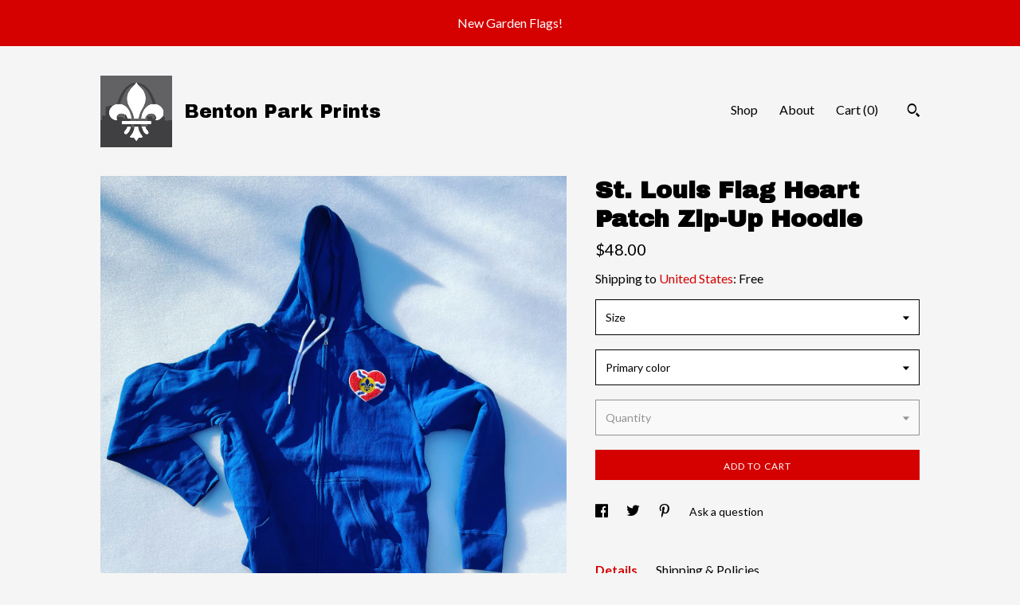

--- FILE ---
content_type: text/html; charset=UTF-8
request_url: https://www.bentonparkprints.com/listing/1174472931/st-louis-flag-heart-patch-zip-up-hoodie
body_size: 21420
content:
<!DOCTYPE html>
<html prefix="og: http://ogp.me/ns#" lang="en">
    <head>
        <meta name="viewport" content="width=device-width, initial-scale=1, user-scalable=yes"/><meta property="content-type" content="text/html; charset=UTF-8" />
    <meta property="X-UA-Compatible" content="IE=edge" /><link rel="icon" href="https://i.etsystatic.com/6709469/r/isla/cc2998/20618909/isla_75x75.20618909_3cues1qi.jpg" type="image/x-icon" /><meta name="description" content="Show your love for the iconic St. Louis Flag with our super soft St. Louis Flag Heart Patch Zip-Up.  - FREE Shipping- Retail fit- Unisex sizing - Vintage-Style Chenille STL Flag Patch with Lots of Texture.Looking for smaller or larger sizes?   Message us.  Since these are made to order we put the m" />

<meta property="og:url" content="https://www.bentonparkprints.com//listing/1174472931/st-louis-flag-heart-patch-zip-up-hoodie" />
<meta property="og:type" content="product" />
<meta property="og:title" content="St. Louis Flag Heart Patch Zip-Up Hoodie" />
<meta property="og:description" content="Show your love for the iconic St. Louis Flag with our super soft St. Louis Flag Heart Patch Zip-Up.  - FREE Shipping- Retail fit- Unisex sizing - Vintage-Style Chenille STL Flag Patch with Lots of Texture.Looking for smaller or larger sizes?   Message us.  Since these are made to order we put the m" />
<meta property="og:image" content="https://i.etsystatic.com/6709469/r/il/af8c2b/3651493330/il_fullxfull.3651493330_kw0n.jpg" />
<meta property="og:site_name" content="Benton Park Prints" />

<meta name="twitter:card" content="summary_large_image" />
<meta name="twitter:title" content="St. Louis Flag Heart Patch Zip-Up Hoodie" />
<meta name="twitter:description" content="Show your love for the iconic St. Louis Flag with our super soft St. Louis Flag Heart Patch Zip-Up.  - FREE Shipping- Retail fit- Unisex sizing - Vintage-Style Chenille STL Flag Patch with Lots of Texture.Looking for smaller or larger sizes?   Message us.  Since these are made to order we put the m" />
<meta name="twitter:image" content="https://i.etsystatic.com/6709469/r/il/af8c2b/3651493330/il_fullxfull.3651493330_kw0n.jpg" />


    <meta name="p:domain_verify" content="ddf874ed9e65664fae8f963b8554c32c"/><link rel="canonical" href="https://www.bentonparkprints.com/listing/1174472931/st-louis-flag-heart-patch-zip-up-hoodie" /><script>
        !function(f,b,e,v,n,t,s){if(f.fbq)return;n=f.fbq=function(){n.callMethod? n.callMethod.apply(n,arguments):n.queue.push(arguments)};if(!f._fbq)f._fbq=n;
            n.push=n;n.loaded=!0;n.version='2.0';n.queue=[];t=b.createElement(e);t.async=!0;
            t.src=v;s=b.getElementsByTagName(e)[0];s.parentNode.insertBefore(t,s)}(window,
                document,'script','//connect.facebook.net/en_US/fbevents.js');
        fbq('init', '464746406996814');
        fbq('track', 'PageView');
    </script>
    <noscript><img height="1" width="1" style="display:none" src="https://www.facebook.com/tr?id=464746406996814&amp;ev=PageView&amp;noscript=1"/></noscript><meta name="facebook-domain-verification" content="flsknv3ymsv1rz89tqtvq3icg7f3wa" /><script nonce="KSSJXYgPb2zQlxAS8MjZSF26">
    !function(e){var r=e.__etsy_logging={};r.errorQueue=[],e.onerror=function(e,o,t,n,s){r.errorQueue.push([e,o,t,n,s])},r.firedEvents=[];r.perf={e:[],t:!1,MARK_MEASURE_PREFIX:"_etsy_mark_measure_",prefixMarkMeasure:function(e){return"_etsy_mark_measure_"+e}},e.PerformanceObserver&&(r.perf.o=new PerformanceObserver((function(e){r.perf.e=r.perf.e.concat(e.getEntries())})),r.perf.o.observe({entryTypes:["element","navigation","longtask","paint","mark","measure","resource","layout-shift"]}));var o=[];r.eventpipe={q:o,logEvent:function(e){o.push(e)},logEventImmediately:function(e){o.push(e)}};var t=!(Object.assign&&Object.values&&Object.fromEntries&&e.Promise&&Promise.prototype.finally&&e.NodeList&&NodeList.prototype.forEach),n=!!e.CefSharp||!!e.__pw_resume,s=!e.PerformanceObserver||!PerformanceObserver.supportedEntryTypes||0===PerformanceObserver.supportedEntryTypes.length,a=!e.navigator||!e.navigator.sendBeacon,p=t||n,u=[];t&&u.push("fp"),s&&u.push("fo"),a&&u.push("fb"),n&&u.push("fg"),r.bots={isBot:p,botCheck:u}}(window);
</script>
        <title>St. Louis Flag Heart Patch Zip-Up Hoodie</title>
    <link rel="stylesheet" href="https://www.etsy.com/ac/sasquatch/css/custom-shops/themes/trellis/main.2ee84c9600b38b.css" type="text/css" />
        <style id="font-style-override">
    @import url(https://fonts.googleapis.com/css?family=Archivo+Black:400,700|Lato:400,700);

    body, .btn, button {
        font-family: 'Lato';
    }

    h1, .h1, h2, .h2, h3, .h3, h4,
    .h4, h5, .h5, h6, .h6 {
        font-family: 'Archivo Black';
        font-weight: 700;
    }

    strong, .strong {
        font-weight: 700;
    }

    .primary-font {
        font-family: 'Archivo Black';
    }

    .secondary-font {
        font-family: 'Lato';
    }

</style>
        <style id="theme-style-overrides"> .compact-header .nav-toggle .patty, .compact-header .nav-toggle:before, .compact-header .nav-toggle:after {  background: #000000; } .compact-header .nav-wrapper, .compact-header nav {  background: #F5F5F5; } body, .shop-sections-nav .shop-sections-menu ul, .header .site-search .search {  background: #F5F5F5; } .header .site-search .search::after {  border-bottom-color: #F5F5F5; } body, a, .cart-trigger, .search-trigger, .featured-listings .featured-listings-slide .listing-details, .reviews .anchor-destination {  color: #000000; } .btn {  background: #d40100;  border-color: #d40100;  color: #ffffff; } .btn:hover {  background: #d40100; } footer .divider {  border: none; } .listing-tabs .tab-triggers .tab-selected {  color: #d40100;  border-color: #d40100; } .dot-indicators .slick-active button {  background: #d40100;  border-color: #d40100; } .dot-indicators button {  background: #000000; } .page-link.selected {  color: #d40100;  border-bottom: 1px solid #000; } .listing-description a, .tab-content a, .shipping-locale a, .cart .cart-shipping-total a:hover, .eu-dispute-content a, .reviews.anchor a {  color: #d40100; } .post-date > * {  background: #F5F5F5; } .post-tags .post-tag {  background: #d40100;  color: #ffffff; } .pattern-blog.post-page .related-links a, .btn-link {  background: #F5F5F5;  color: #000000; } .tab-content .eu-dispute-trigger-link {  color: #d40100; } .announcement {  background: #d40100;  color: #ffffff; } .module-event-item {  border-color: #d40100; }</style>
        
    </head>
    <body class="cart-slide-right with-announcement" data-nnc="3:1769224053:YueYTkdqdKz9wiOqvFl3iAOwPmSJ:6e94f51f73e4d2ad13c58b6455f75b68106e4b985bfba215a914485a5c11f544" itemscope itemtype="http://schema.org/LocalBusiness">
        
        <div class="announcement with-link" data-ui="announcement">
    <a href="https://www.bentonparkprints.com/listing/4364511279/st-louis-holiday-garden-flag-packs-by">
        <span class="announcement-message">
            New Garden Flags!
        </span>
    </a>
</div>

<div class="content-wrapper">

    <header>
    <div class="full-header header left-brand-right-nav
    title-and-icon
    
    
            
            has-icon
        
    ">
        <div class=" col-group">
            <div class="col-xs-6 primary-font">
                        <a class="branding" href="/">
                            <div class="region region-global" data-region="global">
    <div class="module pages-module module-shop-icon module-0 " data-module="shop-icon">
        <div class="module-inner" data-ui="module-inner">
            <img class="shop-icon" alt="" src="//i.etsystatic.com/6709469/r/isla/cc2998/20618909/isla_75x75.20618909_3cues1qi.jpg" srcset="//i.etsystatic.com/6709469/r/isla/cc2998/20618909/isla_fullxfull.20618909_3cues1qi.jpg 500w,//i.etsystatic.com/6709469/r/isla/cc2998/20618909/isla_500x500.20618909_3cues1qi.jpg 500w,//i.etsystatic.com/6709469/r/isla/cc2998/20618909/isla_360x360.20618909_3cues1qi.jpg 360w,//i.etsystatic.com/6709469/r/isla/cc2998/20618909/isla_280x280.20618909_3cues1qi.jpg 280w,//i.etsystatic.com/6709469/r/isla/cc2998/20618909/isla_180x180.20618909_3cues1qi.jpg 180w,//i.etsystatic.com/6709469/r/isla/cc2998/20618909/isla_140x140.20618909_3cues1qi.jpg 140w,//i.etsystatic.com/6709469/r/isla/cc2998/20618909/isla_75x75.20618909_3cues1qi.jpg 75w" />
        </div>
    </div>
</div>
                            <div class="region region-global" data-region="global">
    <div class="module pages-module module-shop-name module-0 " data-module="shop-name">
        <div class="module-inner" data-ui="module-inner">
            <span class="module-shop-name-text shop-name" data-ui="text" itemprop="name">
    Benton Park Prints
</span>
        </div>
    </div>
</div>
                        </a>
            </div>

            <div class="col-xs-6">
                <ul class="nav">
                    
<li>
    <a href="/shop" >
        Shop
    </a>
</li>
                    
                    
<li>
    <a href="/about" >
        About
    </a>
</li>
                    
                    

                    
                    <li class="nav-cart">                
                        <a href="#" data-module="cart-trigger" class="cart-trigger">
                            Cart (<span data-ui="cart-count">0</span>)
                        </a>
                    </li>
                    
                        <li>
                                <div data-module="search-trigger" class="site-search">
        <button class="ss-etsy ss-search search-trigger" data-ui="search-trigger" aria-label="Search"></button>
        <form data-ui="search-bar" class="search" action="/search">
            <input name="q" type="text" placeholder="Search..." aria-label="Search">
            <input class="btn" type="submit" value="Go">
        </form>
    </div>
                        </li>
                </ul>
            </div>
        </div>
    </div>
    
    <div data-module="hamburger-nav" class="compact-header title-and-icon
    
    
            
            has-icon
        
    ">
    <div class="nav-wrapper">
        <div class="col-group">
            <div class="col-xs-12">
                <button aria-label="toggle navigation" class="nav-toggle" data-ui="toggle">
                    <div class="patty"></div>
                </button>

                <div class="cart-trigger-wrapper">
                    <button data-module="cart-trigger" class="ss-etsy ss-cart cart-trigger" aria-label="Cart">
                        <span class="cart-count" data-ui="cart-count">0</span>
                    </button>
                </div>

                <div class="branding primary-font">
                    
                     <h2 class="h2 logo"> 
                                <a href="/">
            <div class="logo-image-and-title-container">
                <div class="logo-image-container">
                        <div class="region region-global" data-region="global">
    <div class="module pages-module module-shop-icon module-0 " data-module="shop-icon">
        <div class="module-inner" data-ui="module-inner">
            <img class="shop-icon" alt="" src="//i.etsystatic.com/6709469/r/isla/cc2998/20618909/isla_75x75.20618909_3cues1qi.jpg" srcset="//i.etsystatic.com/6709469/r/isla/cc2998/20618909/isla_fullxfull.20618909_3cues1qi.jpg 500w,//i.etsystatic.com/6709469/r/isla/cc2998/20618909/isla_500x500.20618909_3cues1qi.jpg 500w,//i.etsystatic.com/6709469/r/isla/cc2998/20618909/isla_360x360.20618909_3cues1qi.jpg 360w,//i.etsystatic.com/6709469/r/isla/cc2998/20618909/isla_280x280.20618909_3cues1qi.jpg 280w,//i.etsystatic.com/6709469/r/isla/cc2998/20618909/isla_180x180.20618909_3cues1qi.jpg 180w,//i.etsystatic.com/6709469/r/isla/cc2998/20618909/isla_140x140.20618909_3cues1qi.jpg 140w,//i.etsystatic.com/6709469/r/isla/cc2998/20618909/isla_75x75.20618909_3cues1qi.jpg 75w" />
        </div>
    </div>
</div>
                </div>
                    <div class="region region-global" data-region="global">
    <div class="module pages-module module-shop-name module-0 " data-module="shop-name">
        <div class="module-inner" data-ui="module-inner">
            <span class="module-shop-name-text shop-name" data-ui="text" itemprop="name">
    Benton Park Prints
</span>
        </div>
    </div>
</div>
            </div>
        </a>


                     </h2> 
                    
                </div>
            </div>
        </div>
        <nav>
            <ul>
                    <li>
                        <form data-ui="search-bar" class="search" action="/search">
                            <div class="input-prepend-item">
                                <span class="ss-icon ss-search"></span>
                            </div>
                            <input name="q" type="search" aria-label="Search" placeholder="Search...">
                        </form>
                    </li>

                
<li>
    <a href="/shop" >
        Shop
    </a>
</li>
                
                
<li>
    <a href="/about" >
        About
    </a>
</li>
                
                

                
                        <li>
                            <a href="#" role="button" data-module="convo-trigger" class="" >
                                Contact us
                            </a>
                        </li>
            </ul>
        </nav>
    </div>

    <div class="blocker" data-ui="toggle"></div>
</div>
</header>
    <div class="col-group">
        <div class="col-xs-12 col-md-7">
                <div data-ui="stacked-images" class="image-carousel stacked-images">
    <div data-ui="slides">
            <img src="https://i.etsystatic.com/6709469/r/il/af8c2b/3651493330/il_fullxfull.3651493330_kw0n.jpg" data-ui="slide" class="listing-image zoom-image  clickable " alt="gallery photo"/>
            <img src="https://i.etsystatic.com/6709469/r/il/84b86e/3651493566/il_fullxfull.3651493566_l97x.jpg" data-ui="slide" class="listing-image zoom-image  clickable " alt="gallery photo"/>
            <img src="https://i.etsystatic.com/6709469/r/il/c2035d/3651557032/il_fullxfull.3651557032_v09m.jpg" data-ui="slide" class="listing-image zoom-image  clickable " alt="gallery photo"/>
            <img src="https://i.etsystatic.com/6709469/r/il/022a9f/3699104183/il_fullxfull.3699104183_okcc.jpg" data-ui="slide" class="listing-image zoom-image  clickable " alt="gallery photo"/>
            <img src="https://i.etsystatic.com/6709469/r/il/2a5ed6/3651493896/il_fullxfull.3651493896_c0f6.jpg" data-ui="slide" class="listing-image zoom-image  clickable " alt="gallery photo"/>
            <img src="https://i.etsystatic.com/6709469/r/il/51236e/3699104513/il_fullxfull.3699104513_q1l8.jpg" data-ui="slide" class="listing-image zoom-image  clickable " alt="gallery photo"/>
            <img src="https://i.etsystatic.com/6709469/r/il/af5bf1/3651494436/il_fullxfull.3651494436_nqjm.jpg" data-ui="slide" class="listing-image zoom-image  clickable " alt="gallery photo"/>
            <img src="https://i.etsystatic.com/6709469/r/il/8f990d/3651539650/il_fullxfull.3651539650_t99r.jpg" data-ui="slide" class="listing-image zoom-image  clickable " alt="gallery photo"/>
            <img src="https://i.etsystatic.com/6709469/r/il/18dd27/3651539680/il_fullxfull.3651539680_dmnd.jpg" data-ui="slide" class="listing-image zoom-image  clickable " alt="gallery photo"/>
            <img src="https://i.etsystatic.com/6709469/r/il/8ddb2d/3651539684/il_fullxfull.3651539684_49px.jpg" data-ui="slide" class="listing-image zoom-image  clickable " alt="gallery photo"/>
    </div>
</div>

        </div>

        <div class="col-xs-12 col-md-5">
            <div class="listing-purchase-box mb-xs-3" data-module="listing-purchase-box">
    <h1 class="listing-title">
    St. Louis Flag Heart Patch Zip-Up Hoodie
</h1><p class="listing-price">
    <span>
                <span data-ui="base-price">$48.00</span>

    </span>
</p>

    <img height="1" width="1" id="fb-view-content" data-title="St. Louis Flag Heart Patch Zip-Up Hoodie" style="display:none" src="https://www.facebook.com/tr?id=464746406996814&amp;ev=ViewContent&amp;cd[currency]=USD&amp;cd[value]=48.00&amp;cd[content_name]=St. Louis Flag Heart Patch Zip-Up Hoodie"/>
                <div class="shipping-locale" data-module="shipping-trigger">
        <div class="shipping-locale-details " data-ui="shipping-locale-details">
            <span>Shipping to </span>
            <a href="#" data-ui="shipping-country">United States</a>:
            <span data-ui="free-shipping" >Free</span>
            <span data-ui="shipping-cost"class="hidden">$0.00</span>
        </div>

    </div>
        <form data-ui="form">
    <div data-ui="variation-selects">
        <div class="custom-select" data-variation-select data-ui="custom-select" data-selected-prefix="Size: " data-error-text="Please select an option">
    <div class="custom-select-label"><br></div>
    <div class="caret"></div>

    <select name="listing_variation_id">
        <option value="" selected>
            Size
        </option>
        <option value="2475920893">
            S - Unisex US letter ($48.00)
        </option>
        <option value="2475920897">
            M - Unisex US letter ($48.00)
        </option>
        <option value="2475920899">
            L - Unisex US letter ($48.00)
        </option>
        <option value="2450979632">
            XL - Unisex US letter ($48.00)
        </option>
        <option value="2450979634">
            XXL - Unisex US letter ($52.00)
        </option>
    </select>
</div>
<div class="custom-select" data-variation-select data-ui="custom-select" data-selected-prefix="Primary color: " data-error-text="Please select a color">
    <div class="custom-select-label"><br></div>
    <div class="caret"></div>

    <select name="listing_variation_id">
        <option value="" selected>
            Primary color
        </option>
        <option value="2450979628">
            Heather Red Hoodie
        </option>
        <option value="2450979630">
            Heather Grey Hoodie
        </option>
        <option value="2475920895">
            Royal Blue Hoodie
        </option>
    </select>
</div>
<div class="custom-select disabled" data-variation-select data-ui="custom-select" data-selected-prefix="Quantity: " data-error-text="Please select a quantity">
    <div class="custom-select-label"><br></div>
    <div class="caret"></div>

    <select name="quantity" disabled>
        <option value="">
            Quantity
        </option>
        <option value="1">
            1
        </option>
        <option value="2">
            2
        </option>
        <option value="3">
            3
        </option>
        <option value="4">
            4
        </option>
        <option value="5">
            5
        </option>
        <option value="6">
            6
        </option>
        <option value="7">
            7
        </option>
        <option value="8">
            8
        </option>
        <option value="9">
            9
        </option>
        <option value="10">
            10
        </option>
        <option value="11">
            11
        </option>
        <option value="12">
            12
        </option>
        <option value="13">
            13
        </option>
        <option value="14">
            14
        </option>
        <option value="15">
            15
        </option>
        <option value="16">
            16
        </option>
        <option value="17">
            17
        </option>
        <option value="18">
            18
        </option>
        <option value="19">
            19
        </option>
        <option value="20">
            20
        </option>
        <option value="21">
            21
        </option>
        <option value="22">
            22
        </option>
        <option value="23">
            23
        </option>
        <option value="24">
            24
        </option>
        <option value="25">
            25
        </option>
        <option value="26">
            26
        </option>
        <option value="27">
            27
        </option>
        <option value="28">
            28
        </option>
        <option value="29">
            29
        </option>
        <option value="30">
            30
        </option>
        <option value="31">
            31
        </option>
        <option value="32">
            32
        </option>
        <option value="33">
            33
        </option>
        <option value="34">
            34
        </option>
        <option value="35">
            35
        </option>
        <option value="36">
            36
        </option>
        <option value="37">
            37
        </option>
        <option value="38">
            38
        </option>
        <option value="39">
            39
        </option>
        <option value="40">
            40
        </option>
        <option value="41">
            41
        </option>
        <option value="42">
            42
        </option>
        <option value="43">
            43
        </option>
        <option value="44">
            44
        </option>
        <option value="45">
            45
        </option>
        <option value="46">
            46
        </option>
        <option value="47">
            47
        </option>
        <option value="48">
            48
        </option>
        <option value="49">
            49
        </option>
        <option value="50">
            50
        </option>
        <option value="51">
            51
        </option>
        <option value="52">
            52
        </option>
        <option value="53">
            53
        </option>
        <option value="54">
            54
        </option>
        <option value="55">
            55
        </option>
        <option value="56">
            56
        </option>
        <option value="57">
            57
        </option>
        <option value="58">
            58
        </option>
        <option value="59">
            59
        </option>
        <option value="60">
            60
        </option>
        <option value="61">
            61
        </option>
        <option value="62">
            62
        </option>
        <option value="63">
            63
        </option>
        <option value="64">
            64
        </option>
        <option value="65">
            65
        </option>
        <option value="66">
            66
        </option>
        <option value="67">
            67
        </option>
        <option value="68">
            68
        </option>
        <option value="69">
            69
        </option>
        <option value="70">
            70
        </option>
        <option value="71">
            71
        </option>
        <option value="72">
            72
        </option>
        <option value="73">
            73
        </option>
        <option value="74">
            74
        </option>
        <option value="75">
            75
        </option>
        <option value="76">
            76
        </option>
        <option value="77">
            77
        </option>
        <option value="78">
            78
        </option>
        <option value="79">
            79
        </option>
        <option value="80">
            80
        </option>
        <option value="81">
            81
        </option>
    </select>
</div>


<input name="offeringId" type="hidden" value="" />
    </div>


    <div class="error-message hidden" data-ui="error-message" data-cart-error-msg="There was a cart error." data-multiple-errors-msg="Please select from the available options" data-generic-error="There was an error changing your options. Please try again in a few minutes." data-zero-inventory-error-msg="Sorry, this item has sold."></div>



    <div class="actions">
        <button type="submit" class="btn btn-primary"
                              data-ui="submit-button">
            <span data-ui="loading-indicator" class="spinner spinner-submit">
                <span>Loading</span>
            </span>

            <span>
                Add to cart
            </span>
        </button>
    </div>

    <input name="listingId" type="hidden" value="1174472931" />
</form>

    </div>
                <div data-module="share" class="listing-share">
        <ul>
                <li>
                    <a href="#" aria-label="social media share for  facebook" data-url="//www.facebook.com/sharer.php?&u=https%3A%2F%2Fwww.bentonparkprints.com%2F%2Flisting%2F1174472931%2Fst-louis-flag-heart-patch-zip-up-hoodie&t=St.+Louis+Flag+Heart+Patch+Zip-Up+Hoodie" data-ui="share-link" data-popup-height="400" data-popup-width="600">
                        <span class="ss-icon ss-facebook" ></span>
                    </a>
                </li>
                <li>
                    <a href="#" aria-label="social media share for  twitter" data-url="//twitter.com/intent/tweet?status=St.+Louis+Flag+Heart+Patch+Zip-Up+Hoodie+https%3A%2F%2Fwww.bentonparkprints.com%2F%2Flisting%2F1174472931%2Fst-louis-flag-heart-patch-zip-up-hoodie" data-ui="share-link" data-popup-height="400" data-popup-width="600">
                        <span class="ss-icon ss-twitter" ></span>
                    </a>
                </li>
                <li>
                    <a href="#" aria-label="social media share for  pinterest" data-url="//www.pinterest.com/pin/create/button/?url=https%3A%2F%2Fwww.bentonparkprints.com%2F%2Flisting%2F1174472931%2Fst-louis-flag-heart-patch-zip-up-hoodie&media=https%3A%2F%2Fi.etsystatic.com%2F6709469%2Fr%2Fil%2Faf8c2b%2F3651493330%2Fil_fullxfull.3651493330_kw0n.jpg&description=St.+Louis+Flag+Heart+Patch+Zip-Up+Hoodie" data-ui="share-link" data-popup-height="600" data-popup-width="800">
                        <span class="ss-icon ss-pinterest" ></span>
                    </a>
                </li>
                <li>
                    <a href="#" data-module="convo-trigger" data-convo-trigger-location="purchase-box" class="" >
    Ask a question
</a>
                </li>
        </ul>
    </div>
                <div data-module="tabs" class="listing-tabs">
        <ul class="tab-triggers">
            <li>
                <a href="#" data-ui="tab-trigger" class="tab-selected">
                    Details
                </a>
            </li>
            <li>
                <a href="#" data-ui="tab-trigger">
                    Shipping &amp; Policies
                </a>
            </li>
        </ul>

        <div class="tab-contents">
            <div data-ui="tab-content" class="tab-content">
                    <div data-module="listing-description">
        <p>
            Show your love for the iconic St. Louis Flag with our super soft St. Louis Flag Heart Patch Zip-Up.  <br><br>- FREE Shipping<br>- Retail fit<br>- Unisex sizing <br>- Vintage-Style Chenille STL Flag Patch with Lots of Texture.<br><br>Looking for smaller or larger sizes?   Message us.  Since these are made to order we put the most available sizes from our blank shirt wholesaler in the listing.  Other sizes may be available in these colors or similar styles. <br><br>We currently offer the hoodie in 3 colors.   Heather Red, Royal Blue, and Light Heather Grey.  Patches are glued and hand sewn to the hoodie. <br><br>Shirt colors may vary due to screen or monitor. <br><br>Orders are currently for pre-order.  They will start to Ship 2/21/2022. <br><br>*Since each hoodie is hand sewn shipping is normally about 7 days for these items.
        </p>
    </div>
            </div>

            <div data-ui="tab-content" class="tab-content tab-content-hidden">
                    <div class="structured-policy-page">
    <div class="structured-policies">
                <div class="structured-policy-section">
            <h3>Shipping from United States</h3>

<h4>Processing time</h4>
    <p>3-5 business days</p>


    <h4>Customs and import taxes</h4>
    <p>Buyers are responsible for any customs and import taxes that may apply. I'm not responsible for delays due to customs.</p>
</div>
        <div class="structured-policy-section">
    <h3>Payment Options</h3>
    <div class="b pb-xs-2 secure-options no-subheader">
        <span class="ss-etsy secure-lock ss-lock pr-xs-1"></span>Secure options
    </div>
    <ul class="payment-types">
        <li class="dc-icon-list">
            <span class="dc-payment-icon pi-visa"></span>
        </li>
        <li class="dc-icon-list">
            <span class="dc-payment-icon pi-mastercard"></span>
        </li>
        <li class="dc-icon-list">
            <span class="dc-payment-icon pi-amex"></span>
        </li>
        <li class="dc-icon-list">
            <span class="dc-payment-icon pi-discover"></span>
        </li>
        <li class="dc-icon-list">
            <span class="dc-payment-icon pi-paypal"></span>
        </li>
        <li class="dc-icon-list">
            <span class="dc-payment-icon pi-apple-pay"></span>
        </li>
        <li class="dc-icon-list">
            <span class="dc-payment-icon pi-sofort"></span>
        </li>
        <li class="dc-icon-list">
            <span class="dc-payment-icon pi-ideal"></span>
        </li>
        <li class="dc-icon-list text-gray-lighter text-smaller">
            <span class="dc-payment-icon pi-giftcard mr-xs-1"></span> <span class="text-smaller">Accepts Etsy gift cards </span>
        </li>
</ul>
</div>        <div class="structured-policy-section">
    <h3>Returns & Exchanges</h3>

            <h4 class="">I gladly accept cancellations</h4>



        <p class=">Request a cancellation within: 1 hours of purchase</p>

    <h4>I don't accept returns or exchanges</h4>
    <p>But please contact me if you have any problems with your order.</p>



</div>
                    <div class="structured-policy-section structured-faqs">
        <h3>Frequently Asked Questions</h3>
                    <h4>Custom and personalized orders</h4>
                    <p>Please message us for custom & personalized orders.  In many cases the instructions are in individual items notes.   If a custom color is not selected for most prints... the example color will ship. In the case of custom text we will wait to send proof until it is received.</p>
                    <h4>Sizing details</h4>
                    <p>All prints area available in 5x7, 8x10, 11x14, 16x20, 18x24, 24x26, framed 8x10 with a matte, and framed 11x14 without a matte.  You may request other custom sizes, but you may incur a $5 custom & cutting charge.</p>
                    <h4>Wholesale availability</h4>
                    <p>We offer wholesale to anywhere in the USA.  Please message us for details and we can set up your wholesale account.  We also offer full customization of any prints for your shop and custom designs unique to your business.</p>
                    <h4>How do we pick a color?</h4>
                    <p>Most prints have a color chart in the listings thumbnail photos.  It's normally the last thumbnail photo.  Each individual item has different color specifications.   Some allow the background or foreground to be customized.  Please reference the listing details you are buying and please message use with any questions.</p>
                    <h4>Gift wrapping and packaging</h4>
                    <p>5x7, 8x10, 11x14 print items are shipped in a flat photo mailer inside a protection sleeve.  Prints 16x20 and above are shipped in a photo tube.<br />
<br />
Shirts / Mugs are shipped in packaging for each item.<br />
<br />
We do not offer gift wrapping, but can offer a note for personalization.</p>
                    <h4>Care instructions</h4>
                    <p>Frame your prints!  They will look great and last many years on your walls.</p>
                    <h4>Why don't your accept returns, exchanges, or cancellations?</h4>
                    <p>The printing process for our art prints start when your order is placed.  Once an order is placed we design, print, package your order.</p>
                    <h4>Wholesale availability</h4>
                    <p>We offer wholesale options for small and large shops.  Please message us for details.</p>
    </div>
    </div>
</div>
            </div>
        </div>
    </div>
                    </div>
    </div>
</div>

<footer data-module="footer">
        <div class="email-subscribe-wrapper">
    <form class="email-subscribe-input-group subscribe-form-group col-centered" data-module="mailchimp-subscribe-form">
        <div class="input-group-body">
            <input type="text" name="email" class="subscribe-input-body" placeholder="Sign up for email updates" />
        </div>
        <div class="input-group-btn">
            <input type="submit" value="Subscribe" class="subscribe-btn btn secondary-font" />
            <input type="hidden" name="shop_id" value="6709469" />
            <input type="hidden" name="list_id" value="1563620813" />
        </div>
        <div class="subscribe-notifications">
            <div class="error-label hidden">Please enter a valid email address</div>
            <div name="email-subscription-success" class="header success-text">Thanks for signing up!</div>
            <div name="email-subscription-fail" class="header failure-text">Hmm. We can't subscribe you right now. Please try again later.</div>
        </div>
    </form>
</div>

    <div class="content-wrapper">
        <div class="col-group">
            <div class="col-xs-12">
                <div class="divider"></div>
            </div>

            <div class="col-xs-12 col-md-3">
                <div class="footer-section">
                    <h3 class="truncated">Benton Park Prints</h3>
                </div>
            </div>

            <div class="col-xs-12 col-md-3">
                <div class="footer-section">
                    <h3 class="heading">
                        Navigate
                    </h3>
                    <nav>
                        <ul>
                            
<li>
    <a href="/shop" >
        Shop
    </a>
</li>
                            
                            
<li>
    <a href="/about" >
        About
    </a>
</li>
                            
<li>
    <a href="/policy" >
        Shipping and Policies
    </a>
</li>
                            
                            
                            
                            
                                    <li class="footer-nav list-inline-item text-tertiary">
                                        <button data-module="convo-trigger" class=" btn-link" >
                                            Contact us
                                        </button>
                                    </li>
                        </ul>
                    </nav>
                </div>
            </div>

            <div class="col-xs-12 col-md-3">
                    <h3 class="heading">
                        Elsewhere
                    </h3>

                    <nav>
                        <ul>
                                <li>
                                    <a href="http://www.facebook.com/BentonParkPrints/" target="_blank">
                                        Facebook
                                    </a>
                                </li>
                                <li>
                                    <a href="http://www.twitter.com/BentonParkPrint/" target="_blank">
                                        Twitter
                                    </a>
                                </li>
                                <li>
                                    <a href="https://instagram.com/BentonParkPrints/" target="_blank">
                                        Instagram
                                    </a>
                                </li>
                                <li>
                                    <a href="https://www.pinterest.com/BentonParkPrint/" target="_blank">
                                        Pinterest
                                    </a>
                                </li>
                        </ul>
                    </nav>
            </div>

            <div class="col-xs-12 col-md-3">
                <div class="footer-section footer-fine-print">
                    <h3 class="heading">
                        Fine Print
                    </h3>
                    <ul>
                        <li>
                            All rights reserved
                        </li>
                        <li class="break-long">
                            &copy; 2026 Benton Park Prints
                        </li>
                        <li class="footer-powered">
                            <a href="https://www.etsy.com/pattern?ref=bentonparkprints-pwrdby" target="_blank" data-no-preview-hijack>
                                Powered by Etsy
                            </a>
                        </li>
                    </ul>
                </div>
            </div>
        </div>
    </div>
</footer>

    <div data-module="cart" class="cart" role="dialog">
        <div class="store-cart-container" data-ui="cart-box" tabindex="0">
            <div class="store-cart-box">
                <div class="cart-header">
                        <span class="item-count">0 items in your cart</span>
                    <button class="close-cart" data-ui="close-cart" aria-label="Close">Close</button>
                    <button class="close-cart-x-button" data-ui="close-cart" aria-label="Close"> <span class="close-cart-x-icon"></span> </button>
                </div>

                <div class="cart-content clearfix" data-ui="cart-content">
                        <div class="cart-empty">
                            <h3>Keep shopping! :)</h3>
                        </div>
                </div>

            </div>
        </div>
    </div>
 <div class="impressum-form-container">
    <div class="impressum impressum-form" data-ui="impressum">
        <div class="inner-container">
            <div class="impressum-header">
                <h3>Legal imprint</h3>
                <div class="impressum-content" data-ui="impressum-content"></div>
            </div>
             <div class="impressum-close-btn form-button-container">
                <button class="btn" data-ui="impressum-close-btn">
                    <span class="btn-text">Close</span>
                </button>
            </div>
        </div>
    </div>
</div>
    <div data-ui="zoom" data-module="zoom" class="zoom-listing-carousel dot-indicators">
        <div data-ui="zoom-flag" class="zoom-flag"></div>
        <div class="zoom-share">
            <div data-module="share">
                <span class="share-text"> Share </span>
                    <a class="ss-icon" aria-label="social media share for  facebook" data-url="//www.facebook.com/sharer.php?&u=https%3A%2F%2Fwww.bentonparkprints.com%2F%2Flisting%2F1174472931%2Fst-louis-flag-heart-patch-zip-up-hoodie&t=St.+Louis+Flag+Heart+Patch+Zip-Up+Hoodie" target="_blank" data-ui="share-link" data-popup-height="400" data-popup-width="600">
                        <span class="ss-icon ss-facebook"></span>
                    </a>
                    <a class="ss-icon" aria-label="social media share for  twitter" data-url="//twitter.com/intent/tweet?status=St.+Louis+Flag+Heart+Patch+Zip-Up+Hoodie+https%3A%2F%2Fwww.bentonparkprints.com%2F%2Flisting%2F1174472931%2Fst-louis-flag-heart-patch-zip-up-hoodie" target="_blank" data-ui="share-link" data-popup-height="400" data-popup-width="600">
                        <span class="ss-icon ss-twitter"></span>
                    </a>
                    <a class="ss-icon" aria-label="social media share for  pinterest" data-url="//www.pinterest.com/pin/create/button/?url=https%3A%2F%2Fwww.bentonparkprints.com%2F%2Flisting%2F1174472931%2Fst-louis-flag-heart-patch-zip-up-hoodie&media=https%3A%2F%2Fi.etsystatic.com%2F6709469%2Fr%2Fil%2Faf8c2b%2F3651493330%2Fil_fullxfull.3651493330_kw0n.jpg&description=St.+Louis+Flag+Heart+Patch+Zip-Up+Hoodie" target="_blank" data-ui="share-link" data-popup-height="600" data-popup-width="800">
                        <span class="ss-icon ss-pinterest"></span>
                    </a>
            </div>
        </div>
        <div data-ui="slides" class="listing-carousel-slides"></div>

        <div data-ui="prev-arrow" class="prev-arrow-radius click-radius">
            <button href="#" aria-label="show previous listing image" class="ss-icon ss-navigateleft prev arrow zoom-icon"></button>
        </div>
        <div data-ui="next-arrow" class="next-arrow-radius click-radius">
            <button href="#" aria-label="show next listing image" class="ss-icon ss-navigateright next arrow zoom-icon"></button>
        </div>
        <span data-ui="carousel-dots" class="dots"></span>
    </div>

<div class="shipping-form-container hidden" data-ui="shipping-modal">
    <div class="shipping-form-overlay" data-ui="shipping-form-overlay"></div>
    <div class="shipping-form">
        <div class="shipping-form-header">
            <span class="shipping-form-title">Get Shipping Cost</span>
            <button class="shipping-form-close" data-ui="close-shipping-form">Close</button>
        </div>
        <form data-ui="shipping-calculator-form">
    <div class="shipping-form-content">
        <div class="error hidden" data-ui="shipping-problem" >
            <p>There was a problem calculating your shipping. Please try again.</p>
        </div>
        <div class="custom-select shipping-calculator-custom-select" data-ui="custom-select">
            <div class="custom-select-label">Choose Country</div>
            <div class="caret"></div>
            <select aria-label=Choose Country name="country_id" data-ui="shipping-country">
                <option disabled selected>Choose Country</option>
                <option disabled>----------</option>
                    <option value="AU">Australia</option>
                    <option value="CA">Canada</option>
                    <option value="FR">France</option>
                    <option value="DE">Germany</option>
                    <option value="GR">Greece</option>
                    <option value="IN">India</option>
                    <option value="IE">Ireland</option>
                    <option value="IT">Italy</option>
                    <option value="JP">Japan</option>
                    <option value="NZ">New Zealand</option>
                    <option value="PL">Poland</option>
                    <option value="PT">Portugal</option>
                    <option value="ES">Spain</option>
                    <option value="NL">The Netherlands</option>
                    <option value="GB">United Kingdom</option>
                    <option value="US"selected>United States</option>
                    <option  disabled>----------</option>
                    <option value="AF">Afghanistan</option>
                    <option value="AX">Åland Islands</option>
                    <option value="AL">Albania</option>
                    <option value="DZ">Algeria</option>
                    <option value="AS">American Samoa</option>
                    <option value="AD">Andorra</option>
                    <option value="AO">Angola</option>
                    <option value="AI">Anguilla</option>
                    <option value="AQ">Antarctica</option>
                    <option value="AG">Antigua and Barbuda</option>
                    <option value="AR">Argentina</option>
                    <option value="AM">Armenia</option>
                    <option value="AW">Aruba</option>
                    <option value="AU">Australia</option>
                    <option value="AT">Austria</option>
                    <option value="AZ">Azerbaijan</option>
                    <option value="BS">Bahamas</option>
                    <option value="BH">Bahrain</option>
                    <option value="BD">Bangladesh</option>
                    <option value="BB">Barbados</option>
                    <option value="BE">Belgium</option>
                    <option value="BZ">Belize</option>
                    <option value="BJ">Benin</option>
                    <option value="BM">Bermuda</option>
                    <option value="BT">Bhutan</option>
                    <option value="BO">Bolivia</option>
                    <option value="BQ">Bonaire, Sint Eustatius and Saba</option>
                    <option value="BA">Bosnia and Herzegovina</option>
                    <option value="BW">Botswana</option>
                    <option value="BV">Bouvet Island</option>
                    <option value="BR">Brazil</option>
                    <option value="IO">British Indian Ocean Territory</option>
                    <option value="VG">British Virgin Islands</option>
                    <option value="BN">Brunei</option>
                    <option value="BG">Bulgaria</option>
                    <option value="BF">Burkina Faso</option>
                    <option value="BI">Burundi</option>
                    <option value="KH">Cambodia</option>
                    <option value="CM">Cameroon</option>
                    <option value="CA">Canada</option>
                    <option value="CV">Cape Verde</option>
                    <option value="KY">Cayman Islands</option>
                    <option value="CF">Central African Republic</option>
                    <option value="TD">Chad</option>
                    <option value="CL">Chile</option>
                    <option value="CN">China</option>
                    <option value="CX">Christmas Island</option>
                    <option value="CC">Cocos (Keeling) Islands</option>
                    <option value="CO">Colombia</option>
                    <option value="KM">Comoros</option>
                    <option value="CG">Congo, Republic of</option>
                    <option value="CK">Cook Islands</option>
                    <option value="CR">Costa Rica</option>
                    <option value="HR">Croatia</option>
                    <option value="CW">Curaçao</option>
                    <option value="CY">Cyprus</option>
                    <option value="CZ">Czech Republic</option>
                    <option value="DK">Denmark</option>
                    <option value="DJ">Djibouti</option>
                    <option value="DM">Dominica</option>
                    <option value="DO">Dominican Republic</option>
                    <option value="EC">Ecuador</option>
                    <option value="EG">Egypt</option>
                    <option value="SV">El Salvador</option>
                    <option value="GQ">Equatorial Guinea</option>
                    <option value="ER">Eritrea</option>
                    <option value="EE">Estonia</option>
                    <option value="ET">Ethiopia</option>
                    <option value="FK">Falkland Islands (Malvinas)</option>
                    <option value="FO">Faroe Islands</option>
                    <option value="FJ">Fiji</option>
                    <option value="FI">Finland</option>
                    <option value="FR">France</option>
                    <option value="GF">French Guiana</option>
                    <option value="PF">French Polynesia</option>
                    <option value="TF">French Southern Territories</option>
                    <option value="GA">Gabon</option>
                    <option value="GM">Gambia</option>
                    <option value="GE">Georgia</option>
                    <option value="DE">Germany</option>
                    <option value="GH">Ghana</option>
                    <option value="GI">Gibraltar</option>
                    <option value="GR">Greece</option>
                    <option value="GL">Greenland</option>
                    <option value="GD">Grenada</option>
                    <option value="GP">Guadeloupe</option>
                    <option value="GU">Guam</option>
                    <option value="GT">Guatemala</option>
                    <option value="GG">Guernsey</option>
                    <option value="GN">Guinea</option>
                    <option value="GW">Guinea-Bissau</option>
                    <option value="GY">Guyana</option>
                    <option value="HT">Haiti</option>
                    <option value="HM">Heard Island and McDonald Islands</option>
                    <option value="VA">Holy See (Vatican City State)</option>
                    <option value="HN">Honduras</option>
                    <option value="HK">Hong Kong</option>
                    <option value="HU">Hungary</option>
                    <option value="IS">Iceland</option>
                    <option value="IN">India</option>
                    <option value="ID">Indonesia</option>
                    <option value="IQ">Iraq</option>
                    <option value="IE">Ireland</option>
                    <option value="IM">Isle of Man</option>
                    <option value="IL">Israel</option>
                    <option value="IT">Italy</option>
                    <option value="IC">Ivory Coast</option>
                    <option value="JM">Jamaica</option>
                    <option value="JP">Japan</option>
                    <option value="JE">Jersey</option>
                    <option value="JO">Jordan</option>
                    <option value="KZ">Kazakhstan</option>
                    <option value="KE">Kenya</option>
                    <option value="KI">Kiribati</option>
                    <option value="KV">Kosovo</option>
                    <option value="KW">Kuwait</option>
                    <option value="KG">Kyrgyzstan</option>
                    <option value="LA">Laos</option>
                    <option value="LV">Latvia</option>
                    <option value="LB">Lebanon</option>
                    <option value="LS">Lesotho</option>
                    <option value="LR">Liberia</option>
                    <option value="LY">Libya</option>
                    <option value="LI">Liechtenstein</option>
                    <option value="LT">Lithuania</option>
                    <option value="LU">Luxembourg</option>
                    <option value="MO">Macao</option>
                    <option value="MK">Macedonia</option>
                    <option value="MG">Madagascar</option>
                    <option value="MW">Malawi</option>
                    <option value="MY">Malaysia</option>
                    <option value="MV">Maldives</option>
                    <option value="ML">Mali</option>
                    <option value="MT">Malta</option>
                    <option value="MH">Marshall Islands</option>
                    <option value="MQ">Martinique</option>
                    <option value="MR">Mauritania</option>
                    <option value="MU">Mauritius</option>
                    <option value="YT">Mayotte</option>
                    <option value="MX">Mexico</option>
                    <option value="FM">Micronesia, Federated States of</option>
                    <option value="MD">Moldova</option>
                    <option value="MC">Monaco</option>
                    <option value="MN">Mongolia</option>
                    <option value="ME">Montenegro</option>
                    <option value="MS">Montserrat</option>
                    <option value="MA">Morocco</option>
                    <option value="MZ">Mozambique</option>
                    <option value="MM">Myanmar (Burma)</option>
                    <option value="NA">Namibia</option>
                    <option value="NR">Nauru</option>
                    <option value="NP">Nepal</option>
                    <option value="AN">Netherlands Antilles</option>
                    <option value="NC">New Caledonia</option>
                    <option value="NZ">New Zealand</option>
                    <option value="NI">Nicaragua</option>
                    <option value="NE">Niger</option>
                    <option value="NG">Nigeria</option>
                    <option value="NU">Niue</option>
                    <option value="NF">Norfolk Island</option>
                    <option value="MP">Northern Mariana Islands</option>
                    <option value="NO">Norway</option>
                    <option value="OM">Oman</option>
                    <option value="PK">Pakistan</option>
                    <option value="PW">Palau</option>
                    <option value="PS">Palestine, State of</option>
                    <option value="PA">Panama</option>
                    <option value="PG">Papua New Guinea</option>
                    <option value="PY">Paraguay</option>
                    <option value="PE">Peru</option>
                    <option value="PH">Philippines</option>
                    <option value="PL">Poland</option>
                    <option value="PT">Portugal</option>
                    <option value="PR">Puerto Rico</option>
                    <option value="QA">Qatar</option>
                    <option value="RE">Reunion</option>
                    <option value="RO">Romania</option>
                    <option value="RW">Rwanda</option>
                    <option value="BL">Saint Barthélemy</option>
                    <option value="SH">Saint Helena</option>
                    <option value="KN">Saint Kitts and Nevis</option>
                    <option value="LC">Saint Lucia</option>
                    <option value="MF">Saint Martin (French part)</option>
                    <option value="PM">Saint Pierre and Miquelon</option>
                    <option value="VC">Saint Vincent and the Grenadines</option>
                    <option value="WS">Samoa</option>
                    <option value="SM">San Marino</option>
                    <option value="ST">Sao Tome and Principe</option>
                    <option value="SA">Saudi Arabia</option>
                    <option value="SN">Senegal</option>
                    <option value="RS">Serbia</option>
                    <option value="CS">Serbia and Montenegro</option>
                    <option value="SC">Seychelles</option>
                    <option value="SL">Sierra Leone</option>
                    <option value="SG">Singapore</option>
                    <option value="SX">Sint Maarten (Dutch part)</option>
                    <option value="SK">Slovakia</option>
                    <option value="SI">Slovenia</option>
                    <option value="SB">Solomon Islands</option>
                    <option value="SO">Somalia</option>
                    <option value="ZA">South Africa</option>
                    <option value="GS">South Georgia and the South Sandwich Islands</option>
                    <option value="KR">South Korea</option>
                    <option value="SS">South Sudan</option>
                    <option value="ES">Spain</option>
                    <option value="LK">Sri Lanka</option>
                    <option value="SD">Sudan</option>
                    <option value="SR">Suriname</option>
                    <option value="SJ">Svalbard and Jan Mayen</option>
                    <option value="SZ">Swaziland</option>
                    <option value="SE">Sweden</option>
                    <option value="CH">Switzerland</option>
                    <option value="TW">Taiwan</option>
                    <option value="TJ">Tajikistan</option>
                    <option value="TZ">Tanzania</option>
                    <option value="TH">Thailand</option>
                    <option value="NL">The Netherlands</option>
                    <option value="TL">Timor-Leste</option>
                    <option value="TG">Togo</option>
                    <option value="TK">Tokelau</option>
                    <option value="TO">Tonga</option>
                    <option value="TT">Trinidad</option>
                    <option value="TN">Tunisia</option>
                    <option value="TR">Türkiye</option>
                    <option value="TM">Turkmenistan</option>
                    <option value="TC">Turks and Caicos Islands</option>
                    <option value="TV">Tuvalu</option>
                    <option value="UG">Uganda</option>
                    <option value="UA">Ukraine</option>
                    <option value="AE">United Arab Emirates</option>
                    <option value="GB">United Kingdom</option>
                    <option value="US">United States</option>
                    <option value="UM">United States Minor Outlying Islands</option>
                    <option value="UY">Uruguay</option>
                    <option value="VI">U.S. Virgin Islands</option>
                    <option value="UZ">Uzbekistan</option>
                    <option value="VU">Vanuatu</option>
                    <option value="VE">Venezuela</option>
                    <option value="VN">Vietnam</option>
                    <option value="WF">Wallis and Futuna</option>
                    <option value="EH">Western Sahara</option>
                    <option value="YE">Yemen</option>
                    <option value="CD">Zaire (Democratic Republic of Congo)</option>
                    <option value="ZM">Zambia</option>
                    <option value="ZW">Zimbabwe</option>
            </select>
        </div>
        <div class="postal-code-container hidden" data-ui="shipping-postal-code-container">
            <label>Zip or Postal Code</label>
            <div class="error hidden" data-ui="postal-code-error" >
                <p>Please Enter a Valid Zip or Postal Code</p>
            </div>
            <input name="postal_code" class="postal-code-input" type="text" data-ui="shipping-postal-code" />
        </div>
            <input name="listing_id" type="hidden" value="1174472931" data-ui="listing-id"/>
    </div>
    <div class="shipping-form-footer">
        <div class="shipping-form-button-container">
            <button class="btn btn-primary" data-ui="submit-button">
                <span class="btn-text">Update</span>
            </button>
        </div>
    </div>
</form>
    </div>
</div>
        
        <script nonce="KSSJXYgPb2zQlxAS8MjZSF26">
    window.Etsy = window.Etsy || {};
    window.Etsy.Context = {"page_guid":"10174bb65b52.63f39d240eda72907c50.00","clientlogger":{"is_enabled":true,"endpoint":"\/clientlog","logs_per_page":6,"id":"EuZ8p1NYoiq6Y-cVZPRQP8Y9GNad","digest":"a1a7c81d8a25dec64eca5c21be2731f121a40fd8","enabled_features":["info","warn","error","basic","uncaught"]}};
</script>

<script nonce="KSSJXYgPb2zQlxAS8MjZSF26">
    __webpack_public_path__ = "https://www.etsy.com/ac/evergreenVendor/js/en-US/"
</script>
    <script src="https://www.etsy.com/ac/evergreenVendor/js/en-US/vendor_bundle.1e397356b19ae5cf6c49.js" nonce="KSSJXYgPb2zQlxAS8MjZSF26" defer></script>
    <script src="https://www.etsy.com/paula/v3/polyfill.min.js?etsy-v=v5&flags=gated&features=AbortController%2CDOMTokenList.prototype.@@iterator%2CDOMTokenList.prototype.forEach%2CIntersectionObserver%2CIntersectionObserverEntry%2CNodeList.prototype.@@iterator%2CNodeList.prototype.forEach%2CObject.preventExtensions%2CString.prototype.anchor%2CString.raw%2Cdefault%2Ces2015%2Ces2016%2Ces2017%2Ces2018%2Ces2019%2Ces2020%2Ces2021%2Ces2022%2Cfetch%2CgetComputedStyle%2CmatchMedia%2Cperformance.now" nonce="KSSJXYgPb2zQlxAS8MjZSF26" defer></script>
    <script src="https://www.etsy.com/ac/evergreenVendor/js/en-US/custom-shops/themes/trellis/main.db5a22235762c8907514.js" nonce="KSSJXYgPb2zQlxAS8MjZSF26" defer></script>
        <script type='text/javascript' nonce='KSSJXYgPb2zQlxAS8MjZSF26'>
    window.__etsy_logging=window.__etsy_logging||{perf:{}};window.__etsy_logging.url="\/\/www.etsy.com\/bcn\/beacon";window.__etsy_logging.defaults={"ab":{"xplat.runtime_config_service.ramp":["on","x","b4354c"],"custom_shops.buyer.SSL_base_redirect":["on","x","6b51d2"],"custom_shops.domains.multiple_connected_support":["on","x","ffc63f"],"osx.swedish_language":["ineligible","e","d8527a"],"custom_shops.ssl_enabled":["on","x","74c2fc"],"custom_shops.language_translation_control":["on","x","211770"],"custom_shops.sellers.dashboard.pages":["on","x","12e2b2"],"iat.mt.de":["ineligible","e","6fe2bd"],"iat.mt.fr":["ineligible","e","781db2"],"made_for_cats.persotools.personalization_charging_cart":["off","x","74ea89"],"checkout.price_decreased_in_cart_message":["on","x","9e7469"],"checkout\/covid_shipping_restrictions":["ineligible","e","153e2d"],"checkout.memoize_purchase_state_verifier_error":["on","x","164c8f"],"checkout.use_memoized_purchase_state_data_to_verify_listing_restoration":["on","x","7aef85"],"checkout.split_shop_and_listing_cart_purchase_state_verification":["off","x","3cc63a"],"fulfillment_platform.country_to_country_multi_edd.web":["on","x","545db4"],"fulfillment_platform.country_to_country_multi_edd.boe":["ineligible","e","4b02c5"],"fulfillment_platform.usps_pm_faster_ga_experiment.web":["on","x","498eec"],"fulfillment_platform.usps_pm_faster_ga_experiment.mobile":["ineligible","e","20f21b"],"fulfillment_ml.ml_predicted_acceptance_scan.uk.operational":["on","x","74db8e"],"fulfillment_ml.ml_predicted_acceptance_scan.uk.experiment_web":["prod","x","9a5255"],"fulfillment_ml.ml_predicted_acceptance_scan.uk.experiment_mobile":["ineligible","e","865516"],"fulfillment_ml.ml_predicted_acceptance_scan.germany.operational":["off","x","4528ab"],"fulfillment_ml.ml_predicted_acceptance_scan.germany.experiment_web":["off","x","cac266"],"fulfillment_ml.ml_predicted_acceptance_scan.germany.experiment_mobile":["ineligible","e","9a29ab"],"fulfillment_platform.edd_cart_caching.web":["edd_and_arizona_cache","x","e313fc"],"fulfillment_platform.edd_cart_caching.mobile":["ineligible","e","ffb947"],"fulfillment_platform.consolidated_country_to_country_ml_times.experiment_web":["prod","x","2eac66"],"fulfillment_platform.consolidated_country_to_country_ml_times.experiment_mobile":["ineligible","e","81b585"],"android_image_filename_hack":["ineligible","e","9c9013"],"custom_shops.sellers.pattern_only_listings":["on","x","c9aef0"],"structured_data_attributes_order_dependent":["on","x","691833"],"disambiguate_usd_outside_usa":["ineligible","e","c8897d"],"builda_scss":["sasquatch","x","96bd82"],"web_components.mustache_filter_request":["on","x","fa4665"],"custom_shops.custom_pages.events":["on","x","6d3e42"],"custom_shops.custom_pages.gallery":["on","x","8fddb4"],"custom_shops.ad_track":["on","x","9a8e38"],"convos.guest_convos.guest_shardifier":["on","x","d9e244"],"custom_shops.sellers.search":["on","x","7a9a12"],"custom_shops.sellers.dashboard.module_featured":["on","x","9b0feb"],"custom_shops.sellers.secondary_font":["on","x","aa2c58"],"polyfills":["on","x","db574b"],"polyfill_experiment_4":["no_filtering","x","0e8409"]},"user_id":null,"page_guid":"10174bb65b52.63f39d240eda72907c50.00","page_guid_source":"guid-source-generated","version":1,"request_uuid":"EuZ8p1NYoiq6Y-cVZPRQP8Y9GNad","cdn-provider":"","header_fingerprint":"ua","header_signature":"5ea1461e449bce1cee11af152f6b3da8","ip_org":"Amazon.com","ref":"","loc":"http:\/\/www.bentonparkprints.com\/listing\/1174472931\/st-louis-flag-heart-patch-zip-up-hoodie","locale_currency_code":"USD","pref_language":"en-US","region":"US","detected_currency_code":"USD","detected_language":"en-US","detected_region":"US","isWhiteListedMobileDevice":false,"isMobileRequestIgnoreCookie":false,"isMobileRequest":false,"isMobileDevice":false,"isMobileSupported":false,"isTabletSupported":false,"isTouch":false,"isEtsyApp":false,"isPreviewRequest":false,"isChromeInstantRequest":false,"isMozPrefetchRequest":false,"isTestAccount":false,"isSupportLogin":false,"isInternal":false,"isInWebView":false,"botCheck":["da","dc","ua"],"isBot":true,"isSyntheticTest":false,"event_source":"customshops","browser_id":"PZFp-QnfwiSebOowUPpaxUatqLCU","gdpr_tp":3,"gdpr_p":3,"transcend_strategy_consent_loaded_status":"FetchMiss","transcend_strategy_initial_fetch_time_ms":null,"transcend_strategy_consent_reconciled_time_ms":null,"legacy_p":3,"legacy_tp":3,"cmp_tp":false,"cmp_p":false,"device_identifier":{"source":"new_uaid_cookie","value":"PZFp-QnfwiSebOowUPpaxUatqLCU"},"page_time":265,"load_strategy":"page_navigation"};
    !function(e,t){var n=e.__etsy_logging,o=n.url,i=n.firedEvents,a=n.defaults,r=a.ab||{},s=n.bots.botCheck,c=n.bots.isBot;n.mergeObject=function(e){for(var t=1;t<arguments.length;t++){var n=arguments[t];for(var o in n)Object.prototype.hasOwnProperty.call(n,o)&&(e[o]=n[o])}return e};!a.ref&&(a.ref=t.referrer),!a.loc&&(a.loc=e.location.href),!a.webkit_page_visibility&&(a.webkit_page_visibility=t.webkitVisibilityState),!a.event_source&&(a.event_source="web"),a.event_logger="frontend",a.isIosApp&&!0===a.isIosApp?a.event_source="ios":a.isAndroidApp&&!0===a.isAndroidApp&&(a.event_source="android"),s.length>0&&(a.botCheck=a.botCheck||[],a.botCheck=a.botCheck.concat(s)),a.isBot=c,t.wasDiscarded&&(a.was_discarded=!0);var v=function(t){if(e.XMLHttpRequest){var n=new XMLHttpRequest;n.open("POST",o,!0),n.send(JSON.stringify(t))}};n.updateLoc=function(e){e!==a.loc&&(a.ref=a.loc,a.loc=e)},n.adminPublishEvent=function(n){"function"==typeof e.CustomEvent&&t.dispatchEvent(new CustomEvent("eventpipeEvent",{detail:n})),i.push(n)},n.preparePEPerfBeaconAbMismatchEventIfNecessary=function(){if(!0===n.shouldLogAbMismatch){var e=n.abVariantsForMismatchEvent;for(var t in r)if(Object.prototype.hasOwnProperty.call(r,t)){var o=r[t];if(void 0!==o){var i=o[0];if(void 0!==i){var a=e[t];void 0===a&&(a={});var s=a[i];void 0===s&&(s=[]),s.push({name:"default",selector:o[1],hash:o[2]}),a[i]=s,e[t]=a}}}n.abVariantsForMismatchEvent=e}},n.sendEvents=function(t,i){var s=a;if("perf"===i){var c={event_logger:i};n.asyncAb&&(n.preparePEPerfBeaconAbMismatchEventIfNecessary(),c.ab=n.mergeObject({},n.asyncAb,r)),s=n.mergeObject({},a,c)}var f={events:t,shared:s};e.navigator&&"function"==typeof e.navigator.sendBeacon?function(t){t.events.forEach((function(e){e.attempted_send_beacon=!0})),e.navigator.sendBeacon(o,JSON.stringify(t))||(t.events.forEach((function(e){e.send_beacon_failed=!0})),v(t))}(f):v(f),n.adminPublishEvent(f)}}(window,document);
</script>

<script type='text/javascript' nonce='KSSJXYgPb2zQlxAS8MjZSF26'>window.__etsy_logging.eventpipe.primary_complement={"attributes":{"guid":"10174bb66176.ce2a80c1d7dd246ec966.00","event_name":"default_primary_event_complementary","event_logger":"frontend","primary_complement":true}};!function(e){var t=e.__etsy_logging,i=t.eventpipe,n=i.primary_complement,o=t.defaults.page_guid,r=t.sendEvents,a=i.q,c=void 0,d=[],h=0,u="frontend",l="perf";function g(){var e,t,i=(h++).toString(16);return o.substr(0,o.length-2)+((t=2-(e=i).length)>0?new Array(t+1).join("0")+e:e)}function v(e){e.guid=g(),c&&(clearTimeout(c),c=void 0),d.push(e),c=setTimeout((function(){r(d,u),d=[]}),50)}!function(t){var i=document.documentElement;i&&(i.clientWidth&&(t.viewport_width=i.clientWidth),i.clientHeight&&(t.viewport_height=i.clientHeight));var n=e.screen;n&&(n.height&&(t.screen_height=n.height),n.width&&(t.screen_width=n.width)),e.devicePixelRatio&&(t.device_pixel_ratio=e.devicePixelRatio),e.orientation&&(t.orientation=e.orientation),e.matchMedia&&(t.dark_mode_enabled=e.matchMedia("(prefers-color-scheme: dark)").matches)}(n.attributes),v(n.attributes),i.logEvent=v,i.logEventImmediately=function(e){var t="perf"===e.event_name?l:u;e.guid=g(),r([e],t)},a.forEach((function(e){v(e)}))}(window);</script>
        <script nonce="KSSJXYgPb2zQlxAS8MjZSF26">
    window.dataLayer = [
    {
        "tp_consent": "yes",
        "Language": "en-US",
        "Region": "US",
        "Currency": "USD",
        "UAID": "PZFp-QnfwiSebOowUPpaxUatqLCU",
        "DetectedRegion": "US",
        "uuid": 1769224053,
        "request_start_time": 1769224053
    },
    {
        "event": "cstmSellerTrackerEvent",
        "cstmSellerTrackerID": "UA-86654360-1",
        "cstmSellerTrackerDomain": "www.bentonparkprints.com"
    }
];
</script>
<noscript>
    <iframe src="//www.googletagmanager.com/ns.html?id=GTM-TG543P"
        height="0" width="0" style="display:none;visibility:hidden"></iframe>
</noscript>
<script nonce='KSSJXYgPb2zQlxAS8MjZSF26'>
(function(w,d,s,l,i){w[l]=w[l]||[];w[l].push({'gtm.start':
new Date().getTime(),event:'gtm.js'});var f=d.getElementsByTagName(s)[0],
j=d.createElement(s),dl=l!='dataLayer'?'&l='+l:'';j.async=true;j.src=
'//www.googletagmanager.com/gtm.js?id='+i+dl;var n=d.querySelector('[nonce]');
n&&j.setAttribute('nonce',n.nonce||n.getAttribute('nonce'));f.parentNode.insertBefore(j,f);
})(window,document,'script','dataLayer','GTM-TG543P');

</script>
        <script nonce="KSSJXYgPb2zQlxAS8MjZSF26">
            window.PatternContext = {};
            window.PatternContext.ContactFormData = {"messages":{"contact_valid_name":"Please enter a valid name","contact_valid_email":"Please enter a valid Email","contact_msg_placeholder":"Click here to enter a message","contact_thanks_short":"Thanks for getting in touch!","contact_thanks_long":"We will get back to you as soon as we can. Meanwhile, you can check your email for receipt of the message.","contact_confirm":"Please confirm your email.","contact_signature":"Your friend,","contact_continue":"Continue Browsing","contact_loading":"Loading","contact_submit":"Submit","contact_email_label":"Email","contact_name_label":"Name","contact_terms":"By clicking submit, you agree to Etsy\u2019s <a href=\"http:\/\/www.etsy.com\/legal\/terms\" target=\"_blank\">Terms of Use<\/a> and <a href=\"http:\/\/www.etsy.com\/legal\/privacy\" target=\"_blank\">Privacy Policy<\/a>.","modal_close":"Close","general_contact_us":"Contact us"},"shop_display_name":"Benton Park Prints","listing":{"listing_id":1174472931,"shop_id":6709469,"user_id":19107337,"section_id":20317829,"title":"St. Louis Flag Heart Patch Zip-Up Hoodie","description":"Show your love for the iconic St. Louis Flag with our super soft St. Louis Flag Heart Patch Zip-Up.  <br><br>- FREE Shipping<br>- Retail fit<br>- Unisex sizing <br>- Vintage-Style Chenille STL Flag Patch with Lots of Texture.<br><br>Looking for smaller or larger sizes?   Message us.  Since these are made to order we put the most available sizes from our blank shirt wholesaler in the listing.  Other sizes may be available in these colors or similar styles. <br><br>We currently offer the hoodie in 3 colors.   Heather Red, Royal Blue, and Light Heather Grey.  Patches are glued and hand sewn to the hoodie. <br><br>Shirt colors may vary due to screen or monitor. <br><br>Orders are currently for pre-order.  They will start to Ship 2\/21\/2022. <br><br>*Since each hoodie is hand sewn shipping is normally about 7 days for these items.","quantity":81,"state":"active","url":{"full":"\/\/www.bentonparkprints.com\/listing\/1174472931\/st-louis-flag-heart-patch-zip-up-hoodie","relative":"\/listing\/1174472931\/st-louis-flag-heart-patch-zip-up-hoodie","is_current":true},"non_taxable":false,"featured_rank":2,"is_available":true,"create_date":1764978882,"update_date":1764978882,"shop_subdomain_listing_url":"https:\/\/bentonparkprints.etsy.com\/listing\/1174472931","price":"48.00","price_int":4800,"currency_code":"USD","currency_symbol":"$","is_featured":true,"is_retail":true,"is_pattern":true,"is_reserved":false,"is_reserved_listing":false,"is_private":false,"is_frozen":false,"is_fixed_cost":true,"is_sold_out":false,"is_deleted":false,"is_on_vacation":false,"is_active":true,"is_editable":true,"is_renewable":true,"is_copyable":true,"is_deletable":true,"favorites":12,"views":0,"alternate_translation_title":null,"alternate_translation_description":null,"category_name":"","category_tags":[],"shop_name":"BentonParkPrints","seller_avatar":"https:\/\/i.etsystatic.com\/iusa\/224a7c\/39677877\/iusa_75x75.39677877_1tjm.jpg?version=0","section_name":"St. Louis Shirts","tags":["St Louis Flag","STL Flag","STL","Saint Louis","Saint Louis Flag","Benton Park Prints","St Louis Patch","St Louis City","Saint Louis City","City of St Louis","City of Saint Louis","Flag of St Louis","314"],"materials":[],"ships_from_country":"US","images":["https:\/\/i.etsystatic.com\/6709469\/r\/il\/af8c2b\/3651493330\/il_fullxfull.3651493330_kw0n.jpg","https:\/\/i.etsystatic.com\/6709469\/r\/il\/84b86e\/3651493566\/il_fullxfull.3651493566_l97x.jpg","https:\/\/i.etsystatic.com\/6709469\/r\/il\/c2035d\/3651557032\/il_fullxfull.3651557032_v09m.jpg","https:\/\/i.etsystatic.com\/6709469\/r\/il\/022a9f\/3699104183\/il_fullxfull.3699104183_okcc.jpg","https:\/\/i.etsystatic.com\/6709469\/r\/il\/2a5ed6\/3651493896\/il_fullxfull.3651493896_c0f6.jpg","https:\/\/i.etsystatic.com\/6709469\/r\/il\/51236e\/3699104513\/il_fullxfull.3699104513_q1l8.jpg","https:\/\/i.etsystatic.com\/6709469\/r\/il\/af5bf1\/3651494436\/il_fullxfull.3651494436_nqjm.jpg","https:\/\/i.etsystatic.com\/6709469\/r\/il\/8f990d\/3651539650\/il_fullxfull.3651539650_t99r.jpg","https:\/\/i.etsystatic.com\/6709469\/r\/il\/18dd27\/3651539680\/il_fullxfull.3651539680_dmnd.jpg","https:\/\/i.etsystatic.com\/6709469\/r\/il\/8ddb2d\/3651539684\/il_fullxfull.3651539684_49px.jpg"],"image_keys":[{"image_type":"il","image_id":3651493330,"owner_id":6709469,"storage":246,"version":0,"secret":"kw0n","extension":"","full_width":"","full_height":"","color":"5776AF","blur_hash":"LjGS[:ac_MWZ-:M|WBoe.7tQs:WU","hue":219,"saturation":50,"height":3000,"width":3000},{"image_type":"il","image_id":3651493566,"owner_id":6709469,"storage":244,"version":0,"secret":"l97x","extension":"","full_width":"","full_height":"","color":"475589","blur_hash":"LGCPPl$c1-rV}SwaIpng1,XA=sT0","hue":227,"saturation":48,"height":3000,"width":3000},{"image_type":"il","image_id":3651557032,"owner_id":6709469,"storage":257,"version":0,"secret":"v09m","extension":"","full_width":"","full_height":"","color":"946262","blur_hash":"LWIOU~%3XUr=tlRjocoz.TS4M_WY","hue":0,"saturation":33,"height":2000,"width":2000},{"image_type":"il","image_id":3699104183,"owner_id":6709469,"storage":232,"version":0,"secret":"okcc","extension":"","full_width":"","full_height":"","color":"8E5061","blur_hash":"LSH,#lt6*JaeyraK%2NGlAt7XTS2","hue":344,"saturation":43,"height":3000,"width":3000},{"image_type":"il","image_id":3651493896,"owner_id":6709469,"storage":249,"version":0,"secret":"c0f6","extension":"","full_width":"","full_height":"","color":"902F42","blur_hash":"LBHH.p3B|ytSGG=z%2o#{g6gtR=K","hue":348,"saturation":67,"height":3000,"width":3000},{"image_type":"il","image_id":3699104513,"owner_id":6709469,"storage":237,"version":0,"secret":"q1l8","extension":"","full_width":"","full_height":"","color":"000000","blur_hash":"LDBV_FnL1TVVt7kCaei^1-X9}mad","hue":0,"saturation":0,"height":3000,"width":3000},{"image_type":"il","image_id":3651494436,"owner_id":6709469,"storage":239,"version":0,"secret":"nqjm","extension":"","full_width":"","full_height":"","color":"9B766F","blur_hash":"LJI|^4-pA{#6PASe$hEet:yYTU+]","hue":10,"saturation":28,"height":2964,"width":2964},{"image_type":"il","image_id":3651539650,"owner_id":6709469,"storage":246,"version":0,"secret":"t99r","extension":"","full_width":"","full_height":"","color":"D8656E","blur_hash":"L{QR6Fo1.mbHjZjtozbHo}fQe.jt","hue":355,"saturation":53,"height":2216,"width":2216},{"image_type":"il","image_id":3651539680,"owner_id":6709469,"storage":221,"version":0,"secret":"dmnd","extension":"","full_width":"","full_height":"","color":"5474A6","blur_hash":"L~LXlXa}~podWBfQt7jt%Lj@RjfR","hue":217,"saturation":49,"height":2216,"width":2216},{"image_type":"il","image_id":3651539684,"owner_id":6709469,"storage":223,"version":0,"secret":"49px","extension":"","full_width":"","full_height":"","color":"8E8D8C","blur_hash":"L=NKFyof~qj[WBj[t7ayxuj[Rjay","hue":30,"saturation":1,"height":2216,"width":2216}],"is_digital":false,"is_customizable":false,"language_to_use":"en-US","display_language":"en-US","available_languages":["en-US","MACHINE_de","MACHINE_fr","MACHINE_nl","MACHINE_es","MACHINE_it","MACHINE_pt","MACHINE_ru","MACHINE_ja","MACHINE_pl"],"is_locked_for_bulk_edit":false,"has_variation_pricing":false,"money_price":{"amount":4800,"divisor":100,"currency_code":"USD","currency_formatted_short":"$48.00","currency_formatted_long":"$48.00 USD","currency_formatted_raw":"48.00"},"price_usd":4800,"payment_methods":["cc"],"when_made":"made_to_order","is_bestseller":false,"is_top_rated":false,"is_made_to_order":true,"taxonomy_node":{"id":1853,"name":"Hoodies","children_ids":[],"path":"clothing.gender_neutral_adult_clothing.hoodies_and_sweatshirts.hoodies","type":{"seller":true,"buyer":true},"children":[],"level":3,"parent":"clothing.gender_neutral_adult_clothing.hoodies_and_sweatshirts","parent_id":469,"description":null,"page_title":"Gender-Neutral Adult Hoodies","nav_referent":null,"category_id":68887416,"full_path_taxonomy_ids":[374,465,469,1853],"source_finder":"seller","attributeValueSets":[{"attribute":357,"possibleValues":[64,96,5216,128,5248,160,5280,192,5312,224,5344,256,2304,288,2400,4544,480,4704,4768,5121,65,97,5217,129,5249,161,5281,193,5313,225,4321,5345,257,2305,289,2401,4545,481,4673,4705,4769,5089,5122,1058,4130,66,98,5218,130,5250,162,5282,194,5314,226,5346,258,2306,290,2402,4546,4674,5090,5123,1059,4131,67,99,5219,131,5251,163,5283,195,5315,227,5347,259,2307,291,2403,4675,5091,1060,68,100,5220,132,5252,164,5284,196,5316,228,5348,260,4676,4740,5092,1061,69,101,5221,133,5253,165,5285,197,5317,229,5349,261,4677,4741,1062,70,102,5222,134,5254,166,5286,198,5318,230,5350,262,486,4678,4742,71,5223,135,5255,167,5287,199,5319,231,5351,487,2535,4679,4743,72,104,5224,136,5256,168,5288,5320,232,5352,264,488,2536,4744,4008,73,105,5225,137,5257,5289,201,5321,233,5353,265,2537,4649,4745,74,106,5226,138,5258,170,5290,202,5322,234,2282,5354,266,2378,2538,4650,4746,75,107,5227,139,5259,171,5291,203,5323,235,5355,267,2379,4651,4747,76,108,5228,140,5260,172,5292,204,5324,236,5356,268,2380,4652,4684,4748,77,109,5229,141,5261,173,5293,205,5325,237,5357,269,2381,2541,4653,4685,4749,78,110,5230,142,5262,174,5294,206,5326,238,5358,270,4654,4686,4750,79,5199,111,5231,143,5263,175,5295,239,5359,271,4655,4687,4751,4783,80,5200,112,5232,144,5264,176,5296,208,5328,240,5360,272,4656,4688,4752,81,5201,113,5233,145,5265,177,5297,209,5329,241,5361,273,4689,4753,4785,82,5202,114,5234,146,5266,178,5298,210,5330,242,5362,274,4658,4690,4754,51,83,5203,115,5235,147,5267,179,5299,211,5331,243,5363,275,3603,4659,4691,4755,52,84,5204,116,5236,148,5268,180,5300,212,5332,244,5364,276,4660,4692,4756,53,4149,85,5205,117,5237,149,5269,181,5301,213,5333,245,5365,277,4661,4693,4757,54,86,5206,118,5238,150,5270,182,5302,214,5334,246,5366,278,4662,4694,3702,4758,55,87,5207,119,5239,151,5271,183,5303,215,5335,247,279,4535,4663,4695,4759,56,88,5208,120,5240,152,5272,184,5304,5336,248,5368,280,312,4536,4664,4696,4760,57,89,5209,121,5241,153,5273,185,5305,217,5337,249,5369,281,4537,4665,4697,4761,5113,58,90,5210,122,5242,154,5274,186,5306,218,5338,250,5370,282,4538,4666,4698,4762,59,91,5211,123,5243,155,5275,187,5307,219,5339,251,5371,283,4507,4539,4667,4699,4763,60,92,5212,124,5244,156,5276,188,5308,220,5340,252,5372,284,4508,4540,4668,4700,4764,61,93,125,5245,157,5277,189,5309,221,5341,253,5373,285,3453,4541,4669,4701,4765,62,94,5214,126,158,5278,190,5310,222,5342,254,5374,286,4542,4670,4702,4766,63,95,5215,127,5247,159,5279,191,5311,223,5343,255,2303,5375,4543,479,4671,4703,4767],"selectedValues":[],"isRequired":false,"displayName":"Materials","maximumValuesAllowed":5,"version":"a8c03b6","taxonomyNode":1853,"userInputValidator":null},{"attribute":2,"possibleValues":[],"selectedValues":[],"isRequired":false,"displayName":"Primary color","maximumValuesAllowed":5,"version":"a8c03b6","taxonomyNode":1853,"userInputValidator":null},{"attribute":271,"possibleValues":[],"selectedValues":[],"isRequired":false,"displayName":"Secondary color","maximumValuesAllowed":5,"version":"a8c03b6","taxonomyNode":1853,"userInputValidator":null},{"attribute":300,"possibleValues":[2144,2147,2149,2151,2133,2135,2137,2139,2141],"selectedValues":[],"isRequired":false,"displayName":"Size","maximumValuesAllowed":null,"version":"a8c03b6","taxonomyNode":1853,"userInputValidator":null},{"attribute":739,"possibleValues":[144,162,5009,5018],"selectedValues":[],"isRequired":false,"displayName":"Sustainability","maximumValuesAllowed":3,"version":"a8c03b6","taxonomyNode":1853,"userInputValidator":null},{"attribute":408,"possibleValues":[2668,2669,2670,2671,2672],"selectedValues":[],"isRequired":false,"displayName":"Sleeve length","maximumValuesAllowed":5,"version":"a8c03b6","taxonomyNode":1853,"userInputValidator":null},{"attribute":380,"possibleValues":[2587,2588,2589,2590],"selectedValues":[],"isRequired":true,"displayName":"Closure","maximumValuesAllowed":1,"version":"a8c03b6","taxonomyNode":1853,"userInputValidator":null},{"attribute":378,"possibleValues":[2405,2533,2409,2544,2547,2549,2551,2552,2393,474,2556,2557],"selectedValues":[],"isRequired":false,"displayName":"Clothing style","maximumValuesAllowed":5,"version":"a8c03b6","taxonomyNode":1853,"userInputValidator":null},{"attribute":3,"possibleValues":[32,12,14,15,16,50,19,22,2774,24,25,26,29,30,31],"selectedValues":[],"isRequired":false,"displayName":"Occasion","maximumValuesAllowed":5,"version":"a8c03b6","taxonomyNode":1853,"userInputValidator":null},{"attribute":4,"possibleValues":[35,37,38,39,40,41,43,44,45,46,48,49],"selectedValues":[],"isRequired":false,"displayName":"Holiday","maximumValuesAllowed":5,"version":"a8c03b6","taxonomyNode":1853,"userInputValidator":null},{"attribute":426,"possibleValues":[],"selectedValues":[],"isRequired":false,"displayName":"Graphic","maximumValuesAllowed":null,"version":"a8c03b6","taxonomyNode":1853,"userInputValidator":null}],"filters":{"buyer":[{"attribute":4,"values":[{"id":35,"name":"Christmas","version":"a8c03b6","scale":null,"eqTo":[],"value":"Christmas"},{"id":37,"name":"Easter","version":"a8c03b6","scale":null,"eqTo":[],"value":"Easter"},{"id":38,"name":"Father's Day","version":"a8c03b6","scale":null,"eqTo":[],"value":"Father's Day"},{"id":39,"name":"Halloween","version":"a8c03b6","scale":null,"eqTo":[],"value":"Halloween"},{"id":40,"name":"Hanukkah","version":"a8c03b6","scale":null,"eqTo":[],"value":"Hanukkah"},{"id":41,"name":"Independence Day","version":"a8c03b6","scale":null,"eqTo":[],"value":"Independence Day"},{"id":43,"name":"Mother's Day","version":"a8c03b6","scale":null,"eqTo":[],"value":"Mother's Day"},{"id":44,"name":"New Year's","version":"a8c03b6","scale":null,"eqTo":[],"value":"New Year's"},{"id":45,"name":"St Patrick's Day","version":"a8c03b6","scale":null,"eqTo":[],"value":"St Patrick's Day"},{"id":46,"name":"Thanksgiving","version":"a8c03b6","scale":null,"eqTo":[],"value":"Thanksgiving"},{"id":48,"name":"Valentine's Day","version":"a8c03b6","scale":null,"eqTo":[],"value":"Valentine's Day"},{"id":49,"name":"Veterans Day","version":"a8c03b6","scale":null,"eqTo":[],"value":"Veterans Day"}],"displayName":"Holiday","defaultScale":null},{"attribute":357,"values":[{"id":53,"name":"Acrylic","version":"a8c03b6","scale":null,"eqTo":[206,259],"value":"Acrylic"},{"id":54,"name":"Alpaca","version":"a8c03b6","scale":null,"eqTo":[288],"value":"Alpaca"},{"id":58,"name":"Angora","version":"a8c03b6","scale":null,"eqTo":[288],"value":"Angora"},{"id":73,"name":"Camel hair","version":"a8c03b6","scale":null,"eqTo":[288],"value":"Camel hair"},{"id":76,"name":"Cashmere","version":"a8c03b6","scale":null,"eqTo":[288],"value":"Cashmere"},{"id":87,"name":"Chenille","version":"a8c03b6","scale":null,"eqTo":[118],"value":"Chenille"},{"id":102,"name":"Cotton","version":"a8c03b6","scale":null,"eqTo":[118,184],"value":"Cotton"},{"id":128,"name":"Fleece","version":"a8c03b6","scale":null,"eqTo":[118],"value":"Fleece"},{"id":162,"name":"Linen","version":"a8c03b6","scale":null,"eqTo":[118,184],"value":"Linen"},{"id":166,"name":"Spandex","version":"a8c03b6","scale":null,"eqTo":[118,259],"value":"Spandex"},{"id":178,"name":"Mohair","version":"a8c03b6","scale":null,"eqTo":[288],"value":"Mohair"},{"id":191,"name":"Olefin","version":"a8c03b6","scale":null,"eqTo":[259],"value":"Olefin"},{"id":198,"name":"Pashmina","version":"a8c03b6","scale":null,"eqTo":[288],"value":"Pashmina"},{"id":210,"name":"Polyester","version":"a8c03b6","scale":null,"eqTo":[259],"value":"Polyester"},{"id":222,"name":"Rabbit","version":"a8c03b6","scale":null,"eqTo":[288],"value":"Rabbit"},{"id":226,"name":"Rayon","version":"a8c03b6","scale":null,"eqTo":[259],"value":"Rayon"},{"id":245,"name":"Silk","version":"a8c03b6","scale":null,"eqTo":[118,184],"value":"Silk"},{"id":262,"name":"Tencel","version":"a8c03b6","scale":null,"eqTo":[259],"value":"Tencel"},{"id":276,"name":"Velour","version":"a8c03b6","scale":null,"eqTo":[118],"value":"Velour"},{"id":277,"name":"Velvet","version":"a8c03b6","scale":null,"eqTo":[118],"value":"Velvet"},{"id":281,"name":"Viscose","version":"a8c03b6","scale":null,"eqTo":[259],"value":"Viscose"},{"id":5224,"name":"Merino","version":"a8c03b6","scale":null,"eqTo":[288],"value":"Merino"},{"id":5270,"name":"Artificial silk","version":"a8c03b6","scale":null,"eqTo":[118,259],"value":"Artificial silk"}],"displayName":"Material","defaultScale":null},{"attribute":378,"values":[{"id":474,"name":"Western & cowboy","version":"a8c03b6","scale":null,"eqTo":[],"value":"Western & cowboy"},{"id":2393,"name":"Minimalist","version":"a8c03b6","scale":null,"eqTo":[],"value":"Minimalist"},{"id":2405,"name":"Boho & hippie","version":"a8c03b6","scale":null,"eqTo":[],"value":"Boho & hippie"},{"id":2409,"name":"Gothic","version":"a8c03b6","scale":null,"eqTo":[],"value":"Gothic"},{"id":2533,"name":"Steampunk","version":"a8c03b6","scale":null,"eqTo":[421],"value":"Steampunk"},{"id":2544,"name":"Athletic","version":"a8c03b6","scale":null,"eqTo":[],"value":"Athletic"},{"id":2547,"name":"Harajuku","version":"a8c03b6","scale":null,"eqTo":[],"value":"Harajuku"},{"id":2549,"name":"Military","version":"a8c03b6","scale":null,"eqTo":[447,2958],"value":"Military"},{"id":2551,"name":"Preppy","version":"a8c03b6","scale":null,"eqTo":[],"value":"Preppy"},{"id":2552,"name":"Rave","version":"a8c03b6","scale":null,"eqTo":[],"value":"Rave"},{"id":2556,"name":"Streetwear","version":"a8c03b6","scale":null,"eqTo":[],"value":"Streetwear"},{"id":2557,"name":"Utility","version":"a8c03b6","scale":null,"eqTo":[],"value":"Utility"}],"displayName":"Clothing style","defaultScale":null},{"attribute":739,"values":[{"id":144,"name":"Hemp","version":"a8c03b6","scale":null,"eqTo":[184],"value":"Hemp"},{"id":162,"name":"Linen","version":"a8c03b6","scale":null,"eqTo":[118,184],"value":"Linen"},{"id":5017,"name":"Recycled","version":"a8c03b6","scale":null,"eqTo":[],"value":"Recycled"}],"displayName":"Sustainable features","defaultScale":null}]},"version":"a8c03b6","avsOrder":[357,2,271,300,739,408,380,378,3,4,426],"explicitSearchTerms":[]},"promotion_terms_and_conditions":null,"promotion_data":[],"promo_message":"","tax_inclusion_message":"","price_formatted":"$48.00","show_discounted_price":false,"has_multiple_images":true}};
        </script>
    </body>
</html>